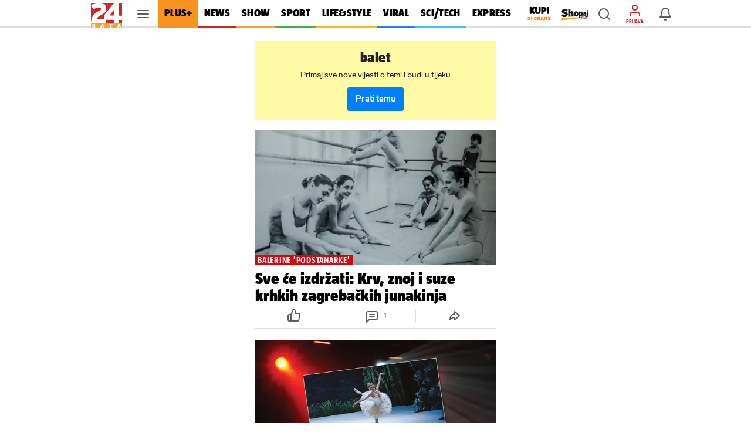

--- FILE ---
content_type: text/css
request_url: https://www.24sata.hr/static/style/navigation_drawer.css?bust=8d38e3f5
body_size: 2095
content:
.navigation_drawer{position:relative;width:100% !important;max-width:414px;margin:0 auto;padding:0;height:100vh}@media screen and (max-width:1023px){.navigation_drawer{box-shadow:0 0 8px 0 rgba(0,0,0,0.1)}}.navigation_drawer::before{content:"";position:absolute;top:48px;right:0;left:0;z-index:0;display:block;height:calc(100% - 48px);background-color:#fafafa}@media only screen and (min-device-width:375px) and (max-device-height:812px) and (-webkit-device-pixel-ratio:3){.navigation_drawer{padding:0 0 34px 0}
}@media only screen and (min-device-width:414px) and (max-device-height:896px) and (-webkit-device-pixel-ratio:2){.navigation_drawer{padding:0 0 34px 0}}@media only screen and (min-device-width:375px) and (max-device-height:812px) and (-webkit-device-pixel-ratio:3){.navigation_drawer{padding:0 0 34px 0}}@media only screen and (min-device-width:414px) and (max-device-height:896px) and (-webkit-device-pixel-ratio:3){.navigation_drawer{padding:0 0 34px 0}}@media screen and (min-width:1024px){.navigation_drawer__main,.navigation_drawer__secondary,.navigation_drawer__info{width:calc(100% + 20px);margin-left:-20px}
}@media screen and (min-width:1024px){.navigation_drawer__info{margin-bottom:8px}}.navigation_drawer__secondary{margin-top:7px}.navigation_drawer__item{position:relative;display:flex;flex-direction:column;box-sizing:border-box;box-shadow:inset 0 -1px 0 0 rgba(0,0,0,0.12);font-size:1.014375rem;background-color:#fff}.navigation_drawer__main .navigation_drawer__item:first-of-type{box-shadow:inset 0 -1px 0 0 rgba(0,0,0,0.12)}.navigation_drawer__item:first-of-type{box-shadow:inset 0 -1px 0 0 rgba(0,0,0,0.12),inset 0 1px 0 0 rgba(0,0,0,0.12)}
@media screen and (min-width:1024px){.navigation_drawer__item{padding:0 0 0 20px}}.navigation_drawer__link{display:block;flex-grow:1;flex-shrink:1;padding:15px 0 15px 16px;font-size:1.014375rem;line-height:1rem;color:#000;letter-spacing:.01625rem}.navigation_drawer__main .navigation_drawer__link{font:normal 400 100% "TazBlack",sans-serif}@media screen and (min-width:1024px){.navigation_drawer__main .navigation_drawer__link{text-transform:uppercase}}.navigation_drawer__info .navigation_drawer__link{font:normal 400 100% "TazRegular",sans-serif}
.navigation_drawer__secondary .navigation_drawer__link{font:normal 400 100% "TazBold",sans-serif}.navigation_drawer__link--shopaj img,.navigation_drawer__link--shopaj24 img{display:block;max-height:18px;width:40.5px}.navigation_drawer__link--plus{background-color:#f7931e}.navigation_drawer__link--plus span{text-transform:uppercase;color:#000}.navigation_drawer__link--plus span:hover{color:hsl(0,0%,21%)}.navigation_drawer__top{display:flex}.navigation_drawer__trigger_subnav{display:flex;width:48px;height:48px;box-shadow:inset 1px 0 0 #e6e6e6;font-size:1.5rem;color:rgba(0,0,0,0.64)}
@media screen and (min-width:1024px){.navigation_drawer__trigger_subnav{display:flex;flex-basis:48px;flex-grow:0;flex-shrink:0;align-items:center;justify-content:center;cursor:pointer}}.navigation_drawer__trigger_subnav .icon_wrap{display:flex;flex-grow:1;flex-shrink:1;flex-basis:100%;height:100%;justify-content:center;align-items:center}.navigation_drawer__trigger_subnav .icon_wrap .icon{transition:ease .2s all}.navigation_drawer__trigger_subnav .icon-chevron-down,.navigation_drawer__trigger_subnav .icon-chevron-right{color:#007fff}
.navigation_drawer__item.is-active .navigation_drawer__trigger_subnav .icon-chevron-down{transform:rotate(180deg)}.navigation_drawer__extra{display:block;box-sizing:border-box;padding:20px 16px;background:#fff}.navigation_drawer__extra .btn{font:normal 400 100% "LabGrotesqueBold",sans-serif;font-size:.875rem;line-height:2.5rem}.navigation_drawer__extra_text{position:relative;display:block;margin-bottom:12px;font:normal 400 100% "LabGrotesque",sans-serif;font-size:1.0625rem;line-height:1.625rem;color:#000}
@media screen and (min-width:1024px){.navigation_drawer__extra_text{font-size:.875rem;line-height:1.25rem}}.navigation_drawer__external_link{position:relative;z-index:1;display:flex;align-items:center;padding:16px;column-gap:.75rem;border-bottom:1px solid rgba(0,0,0,0.12);background:#fff}.navigation_drawer__external_link .casino_warning{line-height:1.17;letter-spacing:.22px;font-family:TazRegular;font-size:.75rem;color:rgba(0,0,0,0.64)}.navigation_drawer__external_link .casino_warning .casino_age{font-family:TazBold}
@media screen and (min-width:1024px){.navigation_drawer__external_link .casino_warning{max-width:131px}}.navigation_drawer__external_img{display:block;height:15px}.navigation_drawer__plus{position:relative;z-index:1;display:flex;align-items:flex-start;align-items:center;padding:10px 14px;border-top:1px solid rgba(0,0,0,0.12);border-bottom:1px solid rgba(0,0,0,0.12);margin:7px 0;background:#fff}.navigation_drawer__plus_header{display:flex;align-items:center;justify-content:center;padding:0 12px 0 0}
.navigation_drawer__plus_logo{flex-shrink:0;height:auto;width:82px}.navigation_drawer__plus_text{flex-shrink:0;font:normal 400 100% "TazBlack",sans-serif;font-size:1rem;line-height:1rem;letter-spacing:.018125rem;color:#000}@media screen and (min-width:1024px){.navigation_drawer__plus{padding:10px 16px 10px 24px}}.navigation__drawer{display:none;position:fixed;top:0;bottom:0;left:0;z-index:10000;width:0;box-shadow:none !important;background-color:#f5f5f5;transition:all 377ms cubic-bezier(0.56,0.1,0.42,1.31);visibility:hidden;display:flex;flex-direction:column;overflow:auto}
.navigation__drawer.is-active{width:100%;background-color:transparent;visibility:visible}@media screen and (min-width:1024px){.navigation__drawer.is-active{width:240px;background-color:#f5f5f5}.navigation__drawer.is-active .icon-chevron-right{transform:unset}}@media screen and (min-width:1024px){.navigation__drawer{position:relative;overflow:hidden;max-height:calc(100vh - 50px)}.navigation__drawer.has-subnavigation{max-height:calc(100vh - 50px - 34px)}}@media screen and (min-width:1024px){.navigation__drawer{box-shadow:0 3px 5px -1px rgba(0,0,0,0.2),0 1px 18px 0 rgba(0,0,0,0.12),0 6px 10px 0 rgba(0,0,0,0.14) !important}
}.navigation__drawer_header{width:calc(100% + 20px);margin-left:-20px;font-size:0;line-height:0;text-align:right;background-color:#fff;max-width:100%;margin:auto;box-shadow:inset 0 -1px 0 0 rgba(0,0,0,0.12)}@media screen and (min-width:414px){.navigation__drawer_header{max-width:414px}}@media screen and (min-width:1024px){.navigation__drawer_header{margin-left:-20px;max-width:unset;background-color:#f5f5f5}}.navigation__drawer_header .icon{font-size:1.5rem;line-height:1.5rem}.navigation__drawer_close{position:relative;display:block;height:48px;padding:12px;color:rgba(0,0,0,0.64)}
@media screen and (min-width:1680px){.navigation__drawer_close{height:56px}}.navigation__drawer_close .icon_wrap{position:absolute;top:0;right:0;display:flex;width:48px;height:46px;justify-content:center;align-items:center;background-color:#fff}@media screen and (min-width:1024px){.navigation__drawer_close .icon_wrap{background-color:unset}}@media screen and (min-width:1680px){.navigation__drawer_close .icon_wrap{top:4px}}@media screen and (min-width:1024px){.navigation__drawer_close .icon:hover{cursor:pointer}
}.navigation__drawer__item{display:none}.navigation__drawer__item.is-active .icon-chevron-right{transform:rotate(-90deg)}.navigation__drawer.is-active .navigation__drawer__item.is-active .icon-chevron-right .icon-chevron-right{transform:unset}.navigation__drawer .scrollable_wrapper{position:relative;overflow-y:scroll}@media screen and (min-width:1024px){.navigation__drawer .scrollable_wrapper{scrollbar-width:thin}.navigation__drawer .scrollable_wrapper::-webkit-scrollbar{background-color:#fff;width:8px}
.navigation__drawer .scrollable_wrapper::-webkit-scrollbar-track{background-color:#fff}.navigation__drawer .scrollable_wrapper::-webkit-scrollbar-track:hover{background-color:#f5f5f5}.navigation__drawer .scrollable_wrapper::-webkit-scrollbar-thumb{background-color:rgba(0,0,0,0.13);border-radius:16px;border:3px solid #fff}.navigation__drawer .scrollable_wrapper::-webkit-scrollbar-thumb:hover{background-color:rgba(0,0,0,0.23);border:2px solid #f5f5f5}}.navigation__drawer .icon-chevron-right{transform:rotate(90deg)}
.navigation__drawer .btn.is-fluid.btn-ugc{display:block}.drawer_subnav{position:relative;z-index:20}.drawer_subnav__wrap{position:relative;overflow:hidden;background-color:#fafafa;display:none}@media screen and (min-width:1024px){.drawer_subnav__wrap{position:fixed;top:0;bottom:0;left:240px;z-index:199;width:0;height:auto;padding-top:48px;border-left:1px solid #ebebeb;background-color:white}.drawer_subnav__wrap:empty{border-left:0}}@media screen and (min-width:1680px){.drawer_subnav__wrap{padding-top:56px}
}.navigation__drawer.is-active .navigation_drawer__item.is-active .drawer_subnav__wrap{display:block}@media screen and (min-width:1024px){.navigation__drawer.is-active .navigation_drawer__item.is-active .drawer_subnav__wrap{width:170px;overflow:scroll;animation:drawerWidthAnim 377ms cubic-bezier(0.56,0.1,0.42,1.31)}@keyframes drawerWidthAnim{from{width:0}to{width:170px}}.navigation__drawer.is-active .navigation_drawer__item.is-active .drawer_subnav__wrap::before,.navigation__drawer.is-active .navigation_drawer__item.is-active .drawer_subnav__wrap::after{content:" ";position:absolute;top:0;right:0;bottom:0;z-index:10;display:block;width:100%;background-color:white}
.navigation__drawer.is-active .navigation_drawer__item.is-active .drawer_subnav__wrap::after{z-index:5;width:10px;box-shadow:0 3px 5px -1px rgba(0,0,0,0.2),0 1px 18px 0 rgba(0,0,0,0.12),0 6px 10px 0 rgba(0,0,0,0.14)}}.drawer_subnav__link_wrap{display:block;padding:15px 16px 15px;box-shadow:inset 0 -1px 0 0 #e6e6e6}.drawer_subnav__link_wrap:first-of-type{box-shadow:inset 0 -1px 0 0 #e6e6e6,inset 0 1px 0 0 #e6e6e6}@media screen and (min-width:1024px){.drawer_subnav__link_wrap:first-of-type{box-shadow:unset}
}@media screen and (min-width:1024px){.drawer_subnav__link_wrap{box-shadow:unset}.navigation__drawer.is-active .navigation_drawer__item.is-active .drawer_subnav__link_wrap{animation:desktopDrawerItemOpacity 500ms linear}@keyframes desktopDrawerItemOpacity{0%{opacity:0}80%{opacity:0}100%{opacity:1}}}.drawer_subnav__link{display:block;font:normal 400 100% "TazBold",sans-serif;font-size:1.014375rem;line-height:1rem;letter-spacing:.018125rem;color:#000}.drawer_subnav__link:hover{color:inherit}
@media screen and (min-width:1024px){.drawer_subnav__link{line-height:1.125rem}}.navigation_drawer__secondary .drawer_subnav__link{font:normal 400 100% "TazRegular",sans-serif}

--- FILE ---
content_type: text/css
request_url: https://www.24sata.hr/static/style/app_promo_block.css?bust=7ef197a8
body_size: 640
content:
.article__app{display:block}@media screen and (min-width:1024px){.article__app{display:none}}.article__app_header{display:block;padding:14px 16px;border-top:6px solid #ebebeb;margin:0 -16px;text-align:center;font:normal 400 100% "TazBlack",sans-serif;font-size:21px;line-height:22px;letter-spacing:.39px;color:#000;background:#f5f5f5}.article__app_body{padding:12px 0 14px;text-align:center}.article__app_text{display:block;margin:0 0 12px;font:normal 400 100% "TazBold",sans-serif;font-size:17px;line-height:24px;color:#000}
.article__app_list{display:flex;flex-direction:row;flex-wrap:wrap;justify-content:center}.article__app_item{margin:0 5px 10px}.article__app_image{display:block;max-height:40px}.article__app.disabled_by_fe_setting{display:none}

--- FILE ---
content_type: text/css
request_url: https://www.24sata.hr/static/style/dialog_coupon.css?bust=8e756951
body_size: 340
content:
#couponDialog{justify-content:start;padding:0;border:0;word-break:break-word;top:48px;height:calc(100% - 48px);background-color:#fff}#couponDialog[open]{display:block;animation:show 1s ease normal}#couponDialog[open]::backdrop{animation:backdrop-fade 2s ease forwards}#couponDialog.hide{animation:hide 1s ease normal}#couponDialog.hide::backdrop{animation:backdrop-fade 3s ease backwards;animation-direction:reverse}#couponDialog .modal__head,#couponDialog .modal__content{width:100%}#couponDialog .modal__head{text-align:center;height:44px;padding:0 0 0 40px}
#couponDialog .modal__head p{flex:1 0 auto;font-size:1.3125rem;line-height:1.375rem;letter-spacing:.02375rem}#couponDialog .modal__content{padding:0;margin:0;height:calc(100% - 44px)}#couponDialog .modal__content iframe{width:100%;height:100%;overflow:hidden}@keyframes show{from{transform:translateY(110%)}to{transform:translateY(0)}}@keyframes hide{to{transform:translateY(110%)}}@keyframes backdrop-fade{from{background:transparent}to{background:rgba(0,0,0,0.5)}}

--- FILE ---
content_type: application/javascript
request_url: https://www.24sata.hr/static/scripts/utils/tracking.min.js?bust=734442fd
body_size: 1648
content:
var gtmMap={article:"default",pr:"advertorial",native:"native",column:"column",longform:"longform",gallery:"gallery",flashcard:"flashcard",live:"live",video:"video",404:"404",weather:"weather",enigmatic:"enigmatic"};function sendPageCount(e,t,a,n){var o,i,r="author"===a?a:e,c={article:"content.article",author:"authors.detail",pieces:"pieces.piece",service:"pieces.piece",gallery:"galleries.gallery"},d=c[r]&&t?c[r]:null;d&&(o={data:{type:"analytics",attributes:{url:""+window.location.origin+window.location.pathname,title:n||"none"}}},i={"Content-Type":"application/vnd.api+json"},window.getUserToken()&&(i.Authorization="Bearer "+window.getUserToken()),fetch(window.baseApiUrl+`/analytics/object/${d}/`+t,{method:"POST",headers:i,body:JSON.stringify(o)}))}window.getGtmContentType=(e,t)=>gtmMap[e]+(t?"|premium":""),window.googleSendEvent=(e,t,a)=>{"function"==typeof window.ga?window.ga("G360.send","event",e,t,a):console.warn("`window.ga` function of Google Analytics not found!")},window.facebookMetaPixelSendEvent=(e,t)=>{"function"==typeof window.fbq?window.fbq(e,t):console.warn("`window.fbq` function of Facebook Meta Pixel not found!")},window.getGtmPublishingDate=e=>window.dayjs(e).format("YYYY-M-D")+`_cw${window.dayjs(e).week()}_m${window.dayjs(e).format("M")}_q${window.dayjs(e).quarter()}_`+window.dayjs(e).format("h:mm"),window.getTrackingManyString=(e,a="|")=>{let n="";return e.forEach((e,t)=>{0<t&&(n+=a),n+=e.name}),n},window.googleTagManagerDataLayerPush=e=>{var t,a;window.dataLayer?(t={event:"virtualPageview",siteId:"24s",channel:"",contentAuthor:"",contentId:"",contentTitle:"",contentType:"default",contentElements:"none",userType:"non logged user"},(a=window.getProfileData())&&(t.userType=a.piano_subscription_type),window.dataLayer.push({...t,...e})):console.warn('[Google Tag Manager] The "window.dataLayer" not found. Please check GTM setup.')},window.pushArticleGtmVirtualPageView=e=>{var t={pageType:"article",contentId:e.id,contentTitle:e.title,contentType:window.getGtmContentType(e.article_type,e.is_premium),contentPublishingDate:window.getGtmPublishingDate(e.publish_date)};try{e.section?.data&&(t.channel=e.section.data.slug,t.fullChannel=e.section.data.slug),e.subsection?.data&&(t.fullChannel=t.fullChannel+"/"+e.subsection.data.slug),e.authors?.data&&(t.contentAuthor=window.getTrackingManyString(e.authors.data)),e.keywords?.data&&(t.pageTags=window.getTrackingManyString(e.keywords.data)),"video"!==e.article_type&&!e.has_video||(t.contentElements="video")}catch(e){console.error("[GTM] Something went wrong with preparing dataLayer object: "+e)}return window.googleTagManagerDataLayerPush(t),t},window.getUpScoreUserStatus=()=>{let e=0;var t=window.getProfileData();return e=t?t.daily_digest_newsletter_consent.is_accepted?2:1:e},window.sendUpscoreData=e=>{var t;let a=0,n=0;"/"===window.location.pathname?(n="",a=""):e.isArticlePremium?(a=1,(t=window.getProfileData())&&t.tagreted_advertisment_consent.is_accepted||(n=1)):"promo-sadrzaj"===e.articleSlugValue&&(a=2),window.isUpscoreScriptEnabled?window.upScore({config:{domain:"24sata.hr",article:e.articleSelector||"",track_positions:"false"},data:{...e.baseData,content_type:a,content_blocked:n,user_status:window.getUpScoreUserStatus()}}):console.warn("[UpScore]: script is disabled!")},window.sendArticleUpscoreData=e=>{let t="article";"video"!==e.articleType&&!e.videoInside||(t+=",video"),window.sendUpscoreData({articleSelector:".article__content",articleSlugValue:e.articleSectionSlug,isArticlePremium:e.articleIsPremium,baseData:{section:e.articleSectionSlug,object_id:e.objectId,pubdate:e.pubDate||"",author:e.author||"",object_type:t,custom_taxonomy:window.getDfpContentType(e.articleType),custom_sponsored:["pr","native"].includes(e.articleType)?"1":"0",custom_userid:""}})},document.dispatchEvent(new Event("UtilsTrackingLoaded"));
//# sourceMappingURL=/static/scripts/utils/tracking.js.map

--- FILE ---
content_type: application/javascript
request_url: https://www.24sata.hr/static/scripts/feed/feed.min.js?bust=53452d57
body_size: 3658
content:
let{feedSlug,feedLoadMode,hasReactions,mainObjectType}=document.currentScript.dataset,feedListSelector="#feedList",feedLoadingTriggerSelector="#feedLoadingTrigger",feedLoadWrapSelector="#feedLoadingWrap",feedSidebarSelector=".feedSidebar",feedPagesSelector=".js_feedPage",feedPageCurrentSelector="#feedPageCurrent",feedPagesPreviousSelector="#feedPagesPrevious",topProductsSelector=".js_topProducts",availableEditionsSelector=".js_availableEditionsWidget",activeClassName="active",feedItemsSelector=".feed_items",articleWrap="article_wrap",pwSelector=".pieces_widget",headers=window.baseHeadersJsonApi,piecesActiveTabs={topProducts:{},editions:{}},processedFeedArticles={},pageLoadCount=1,userToken=window.getUserToken();function changeTab(e){let{code:t,slug:a}=e.dataset;var o=null!==e.closest(".pieces_widget--editions")?"editions":"topProducts",r="editions"==o?availableEditionsSelector:topProductsSelector,i=document.querySelectorAll(r+" .piece_category_set."+a),s=document.querySelectorAll(`${r} .${a} ${pwSelector}__tabs_item`),n=document.querySelectorAll(r+" .additional_text"),d=(piecesActiveTabs[o][a]=t,e=>{e.forEach(e=>e.classList.toggle(activeClassName,e.classList.contains(t)))});d(i),d(s),d(n)}function moveElementToSidebar(e){var t=e.querySelector(".feed_items");if(t){var o=t.querySelectorAll(".js_isInSidebar");if(0!==o.length){let a=e.querySelector(feedSidebarSelector);a&&o.forEach((e,t)=>{feedSlug.includes("article")&&t<2&&e.classList.contains("js_midasCard")||a.append(e)})}}}function setPiecesActiveState(){[...document.querySelectorAll(availableEditionsSelector),...document.querySelectorAll(topProductsSelector)].forEach(e=>{var t=piecesActiveTabs[e.dataset.slug],a=e.querySelectorAll(".piece_category_set"),o=(t||(0<a.length?piecesActiveTabs[e.dataset.slug]=a[0].dataset.code:console.warn("There was no `piece_category_set` to select active tab")),t=piecesActiveTabs[e.dataset.slug],e.querySelector(".additional_text."+t)),r=e.querySelector(pwSelector+"__tabs_item."+t),i=e.querySelector(".piece_category_set."+t);o&&o.classList.add(activeClassName),r&&r.classList.add(activeClassName),i&&i.classList.add(activeClassName)})}async function getVideoArticleContent(e){let a;if(processedFeedArticles[e])a=processedFeedArticles[e];else{var t=window.baseApiUrl+`/articles/${e}?platform=web`,o=window.baseHeadersJsonApi;try{var r,i=await fetch(t,{method:"GET",headers:o});200===i.status?(r=await i.json(),a=window.kitsuCore.deserialise(r)?.data):console.error(`[Article Feed] Feed article endpoint "${t}" returned status ${i.status}!`)}catch(e){console.error(`[Article Feed] Feed article content not fetched from "${t}"! 
 `+e)}if(a&&a.content.length){var s=document.querySelector(".article_"+e)?.querySelector("#video_article_content");if(s){let t="";a.content.forEach(e=>{t+=e.element}),s.insertAdjacentHTML("beforeend",t),processedFeedArticles[e]=a}}}return a}function setVideoCards(){var e=document.querySelectorAll("article.article"),t=document.querySelectorAll(`.${articleWrap} .card`),a=[...e,...t].filter(e=>"true"!==e.dataset.isObserved);if(a.length){let t=new IntersectionObserver(e=>{e.forEach(async e=>{e.target.dataset.isObserved||(e.target.dataset.isObserved="true");var t,a,o,r,i,s=e.isIntersecting;s&&({articleTitle:t,articleLink:a,articleId:o}=e.target.dataset,(r=new URLSearchParams(window.location.search)).set("24sata_ref","article-feed-video"),window.history.pushState(null,t,a+"?"+r.toString()),o)&&(i=await getVideoArticleContent(o))&&(window.pushArticleGtmVirtualPageView(i),window.sendArticleUpscoreData({objectId:i.id,articleType:i.article_type,articleIsPremium:i.is_premium,articleSectionSlug:i.section?.data?.slug||"",pubDate:i.publish_date,author:window.getTrackingManyString(i.authors.data,", "),videoInside:i.has_video}))})},{threshold:[.5]});a.forEach(e=>{t.observe(e)})}}function setAnchors(){document.querySelectorAll(".anchor-component:not(.dynamic-load)").forEach(o=>{o.querySelectorAll(".anchor-script:not(.dynamic-load)").forEach(e=>{let t=e.cloneNode(!0),a=(e.remove(),document.createElement("script"));t.src&&(a.src=t.src),a.classList.add("dynamic-load"),a.setAttribute("async",!0),t.getAttributeNames().forEach(e=>{e.startsWith("data-")&&a.setAttribute(e,t.getAttribute(e))}),o.appendChild(a)}),o.classList.add("dynamic-load")})}function setSidebarHeight(){var e=document.querySelector(feedPagesPreviousSelector).querySelectorAll(feedPagesSelector);let s=e[e.length-1],n=s.querySelector(feedSidebarSelector);var t=new ResizeObserver(a=>{if(!s.classList.contains("show_scrollbar")){let e=s.querySelector(feedItemsSelector);var o=a[0].contentBoxSize[0].blockSize;let t=0;if(e){var r=e.querySelector(".column .is-main"),i=(e=r?r:e).children;for(let e=0;e<i.length;e++)t+=i[e].offsetHeight}if(o>t){let e=n.parentNode;e&&(s.classList.add("show_scrollbar"),e.addEventListener("scroll",window.debounce(()=>{0<e.scrollTop?s.classList.add("visible_top_shadow"):s.classList.remove("visible_top_shadow")},200),{passive:!0}))}}});n&&t.observe(n)}async function setEachFeedsElementOwnReaction(e){var t=Array.from(e.querySelector(".feed_items").children);t.length&&t.forEach(async e=>{var t,a,o;e.classList.contains("article_wrap")&&(t=e.querySelector(".engagement_bar__meta_wrap"))&&(a=t.dataset.objectId,(o=await window.getReactionsCountData(a,"articles"))?.own_reaction.data)&&o&&a===o.id&&t.classList.contains("engagement_detail_"+o.id)&&o.own_reaction.data&&window.setOwnReactionIcon(o.own_reaction.data,e)})}async function getAndSetOwnReactions(t,a){var e=[];try{var o,r=await fetch(t,{method:"GET",headers:headers}),i=await r.json();200===r.status?(o=window.kitsuCore.deserialise(i).data).length?e.push(...o):e.push(o):console.error(`[Feed Own Reactions] Own Reactions endpoint '${t}' returned status ${r.status}! Data not parsed.`)}catch(e){console.error(`[Feed Own Reactions] Own Reactions not fetched from '${t}'!`),console.error(e)}e.forEach(e=>{var t=a.querySelector(".engagement_detail_"+(e.object_id||e.id));t&&e.own_reaction.data&&window.setOwnReactionIcon(e.own_reaction.data,t)})}async function setFeedArticlesOwnReactions(){var e=document.querySelector(feedListSelector),{mainObjectId:t,ownReactionsUrlPart:a,feedOffset:o,feedLimit:r}=e.dataset;let i=a?a:`articles/${t}/feed`;getAndSetOwnReactions(`${window.baseApiUrl}/${i}/own-reactions?`+`offset=${o}&limit=`+r,e)}function setPieceOwnReaction(t,a=null){"document"===t&&(t=document);var e=[pwSelector+"--image",pwSelector+"--textual"];(a?e.filter(e=>e.includes(a)):e).forEach(e=>{t.querySelectorAll(e).forEach(e=>{var t,a=e.querySelector(".engagement_bar__meta_wrap");a&&!a.dataset.ownReactionSet&&(t=a.dataset.objectId)&&(getAndSetOwnReactions(window.baseApiUrl+`/pieces/${t}/reactions`,e),a.dataset.ownReactionSet="true")})})}function handleFeedElements(e,t,a){var o=e.cloneNode(!0);o.removeAttribute("id"),e.remove(),t.appendChild(o),a||(window.initProcessingSubsequentlyAddedDfpSlots&&window.initProcessingSubsequentlyAddedDfpSlots(),window.initFeedMidas&&window.initFeedMidas(),userToken&&o&&("False"===hasReactions&&setEachFeedsElementOwnReaction(o),setPieceOwnReaction(o))),setPiecesActiveState()}function appendFeedPage(e=!0){var t,a,o=document.querySelector(feedPageCurrentSelector);o&&0<o.childElementCount&&(t=window.getPlatform(),a=document.querySelector(feedPagesPreviousSelector),"Mobile"!==t&&moveElementToSidebar(o),handleFeedElements(o,a,e),"Mobile"!==t&&setSidebarHeight(),window.setPremiumClass())}function moveDfpBetweenFeedPages(){var e=document.querySelector(".article-video-feed");if(!e){var a=document.querySelectorAll(feedPagesPreviousSelector+" .feed_page");let t=a[a.length-1];t?.firstElementChild?.classList.contains("feed_items")&&t.querySelectorAll('[dfp-slot*="_billboard_"]').forEach(e=>{t.parentNode.insertBefore(e.parentNode,t)})}}function handleFeed(e){appendFeedPage(e),document.dispatchEvent(new Event("FeedLoaded")),userToken&&"True"===hasReactions&&setFeedArticlesOwnReactions(),moveDfpBetweenFeedPages(),feedSlug.includes("video")&&setVideoCards(),setAnchors()}function cardClusterGrabbingScroll(){if(!window.isMob){var e=Array.from(document.querySelectorAll(".card__cluster")).filter(e=>"true"!==e.dataset.deskScrollListenerAdded);let n,d,c=!1,l=!1;e.forEach(o=>{let r=o.scrollWidth-o.clientWidth;var e=o.parentNode;let i=e.querySelector(".shadow--left"),s=e.querySelector(".shadow--right");o.addEventListener("mousedown",e=>{return t=e,c=!0,l=!1,n=t.pageX-o.offsetLeft,d=o.scrollLeft,void o.classList.add("grabbing");var t},{passive:!0}),o.addEventListener("mouseup",e=>{var t;c=!1,l||(t=o.querySelector(".card__cluster_article"))&&(window.location.href=t.href||t.dataset.mainArticleLink),o.classList.remove("grabbing")},{passive:!0}),o.addEventListener("mouseleave",e=>{c=!1,o.classList.remove("grabbing")},{passive:!0}),o.addEventListener("mousemove",e=>{var t,a;t=e,c&&(l=!0,a=t.pageX-o.offsetLeft,o.scrollLeft=d-(a-n),i.style.opacity=0<o.scrollLeft?1:0,o.scrollLeft===r?s.style.opacity=0:s.style.opacity=1)},{passive:!0}),o.dataset.deskScrollListenerAdded="true"})}}function toggleFeedLoader(e){var t=document.querySelector(feedLoadWrapSelector);t&&(t.hidden=!e,e||(handleFeed(e),cardClusterGrabbingScroll()))}function toggleLoadMoreButton(e,t){var a=document.querySelector(feedLoadWrapSelector);a&&(a.hidden=e),t.disabled||(t.loadMoreButton=!e,e)||handleFeed(e)}function loadNextPage(){window.Unicorn.call("the-feed","load_next_page"),pageLoadCount++,window.googleTagManagerDataLayerPush({event:"feedPageLoad",pageType:mainObjectType,feedPage:pageLoadCount})}userToken&&(headers.Authorization="Bearer "+userToken),window.handleButtonClick=e=>{toggleLoadMoreButton(!(e.disabled=!0),e),loadNextPage()},window.initUnicornComponent=t=>{function e(){var e=window.Unicorn.getComponent(t);e.init(),e.refreshEventListeners()}try{e()}catch{setTimeout(()=>{try{e()}catch{}},100)}},window.addEventListener("DOMContentLoaded",()=>{var e=document.querySelector(feedLoadingTriggerSelector);let t=document.querySelector(feedLoadWrapSelector);var a,o=document.getElementById("feedList");if(appendFeedPage(),moveDfpBetweenFeedPages(),document.dispatchEvent(new Event("FeedInitialized")),userToken&&("False"===hasReactions&&o?setEachFeedsElementOwnReaction(o):setFeedArticlesOwnReactions()),feedSlug.includes("video")){let e=new AbortController;window.addEventListener("scroll",window.debounce(()=>{setVideoCards(),e.abort()},100),{passive:!0,signal:e.signal})}"scroll"===feedLoadMode&&(a=window.isInViewport(document.querySelector(".footer")),new IntersectionObserver(e=>{t.hidden&&e.forEach(e=>{e.isIntersecting&&(toggleFeedLoader(!0),loadNextPage())})},{rootMargin:a?"100px 0px 100px 0px":"500px 0px 500px 0px",threshold:"1.0"}).observe(e)),cardClusterGrabbingScroll()});
//# sourceMappingURL=/static/scripts/feed/feed.js.map